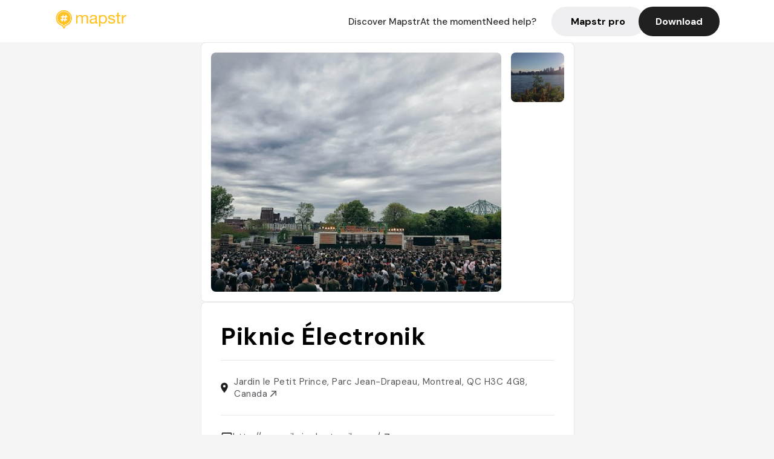

--- FILE ---
content_type: text/javascript; charset=utf-8
request_url: https://app.link/_r?sdk=web2.86.5&branch_key=key_live_dbc5wsKNveuCgwCRZPWBmikgzvc1ghEx&callback=branch_callback__0
body_size: 75
content:
/**/ typeof branch_callback__0 === 'function' && branch_callback__0("1543787546685854766");

--- FILE ---
content_type: text/javascript; charset=utf-8
request_url: https://app.link/_r?sdk=web2.86.5&_t=1543787546685854766&branch_key=key_live_dbc5wsKNveuCgwCRZPWBmikgzvc1ghEx&callback=branch_callback__1
body_size: 71
content:
/**/ typeof branch_callback__1 === 'function' && branch_callback__1("1543787546685854766");